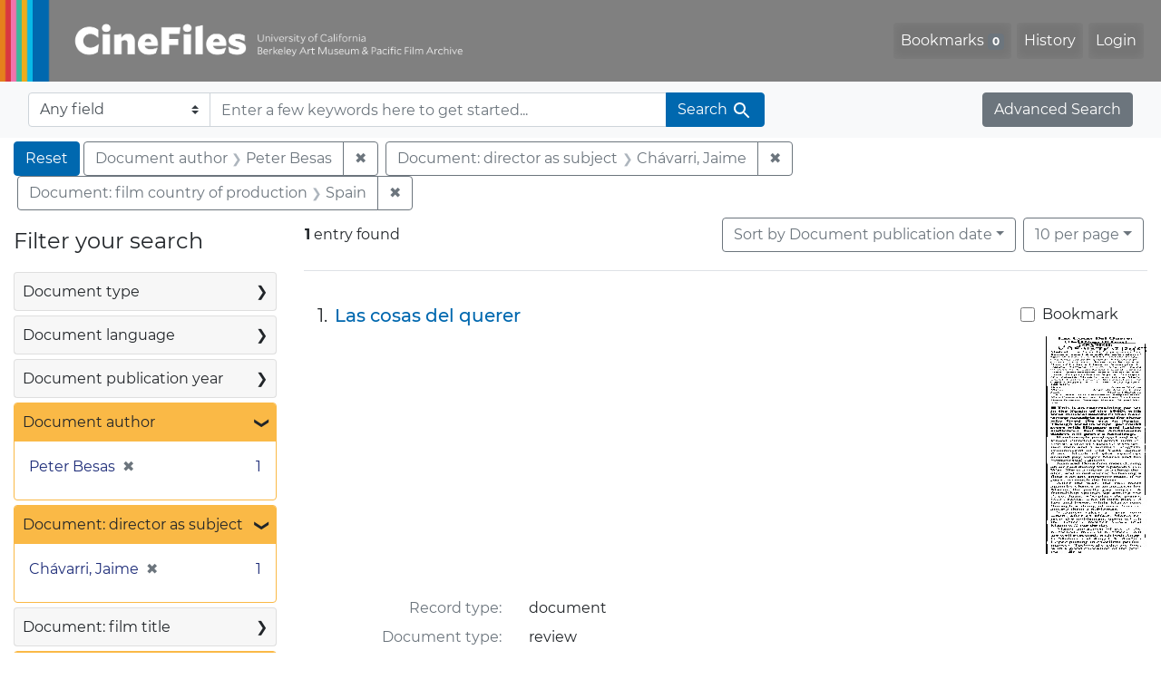

--- FILE ---
content_type: text/html; charset=utf-8
request_url: https://cinefiles.bampfa.berkeley.edu/catalog/range_limit?f%5Bauthor_ss%5D%5B%5D=Peter+Besas&f%5Bcountry_ss%5D%5B%5D=Spain&f%5Bdirector_ss%5D%5B%5D=Ch%C3%A1varri%2C+Jaime&range%5Bfilm_year_i%5D%5Bmissing%5D=true&range_end=1989&range_field=pubdate_i&range_start=1989&search_field=dummy_range&sort=pubdatescalar_s+asc
body_size: 674
content:
<ul class="facet-values list-unstyled ">
  <li><span class="facet-label"><a class="facet-select" rel="nofollow" href="/?f%5Bauthor_ss%5D%5B%5D=Peter+Besas&amp;f%5Bcountry_ss%5D%5B%5D=Spain&amp;f%5Bdirector_ss%5D%5B%5D=Ch%C3%A1varri%2C+Jaime&amp;range%5Bfilm_year_i%5D%5Bmissing%5D=true&amp;range%5Bpubdate_i%5D%5Bbegin%5D=1989&amp;range%5Bpubdate_i%5D%5Bend%5D=1989&amp;range_end=1989&amp;range_field=pubdate_i&amp;range_start=1989&amp;search_field=dummy_range&amp;sort=pubdatescalar_s+asc"><span class="single" data-blrl-single="1989">1989</span></a></span><span class="facet-count">1<span class="sr-only"> objects</span></span></li>
</ul>

